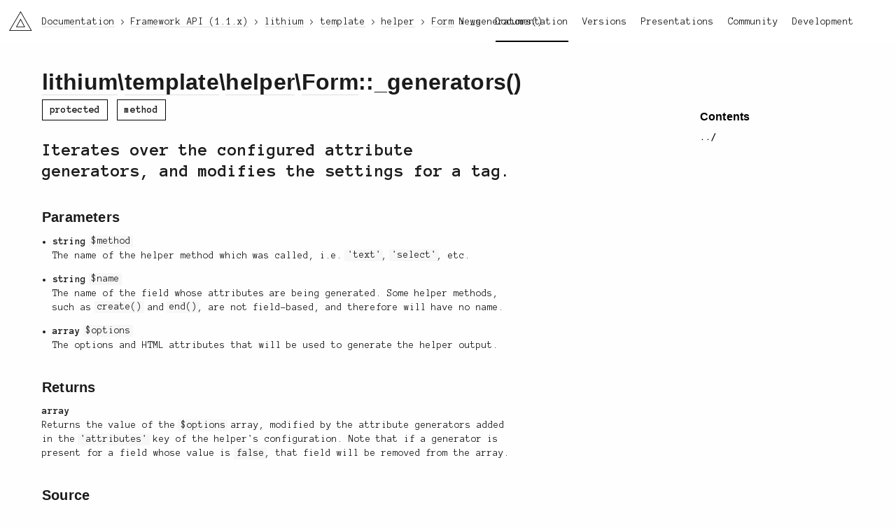

--- FILE ---
content_type: text/html; charset=utf-8
request_url: https://li3.me/docs/api/lithium/1.1.x/lithium/template/helper/Form::_generators()
body_size: 2333
content:
<!doctype html>
<html lang="en">

<!-- Mirrored from li3.me/docs/api/lithium/1.1.x/lithium/template/helper/Form::_generators() by HTTrack Website Copier/3.x [XR&CO'2014], Sun, 07 Dec 2025 01:43:10 GMT -->
<!-- Added by HTTrack --><meta http-equiv="content-type" content="text/html;charset=UTF-8" /><!-- /Added by HTTrack -->
<head>
	<meta charset="UTF-8" />	<title>lithium\template\helper\Form::_generators() – Framework API v1.1.x – Documentation – li3 PHP-Framework</title>
		<link rel="stylesheet" href="/assets/v:__PROJECT_VERSION_BUILD__xyzz/css/reset.css" />
	<link rel="stylesheet" href="https://fonts.googleapis.com/css?family=Anonymous+Pro:400,700,400italic,700italic" />
	<link rel="stylesheet" href="/assets/v:__PROJECT_VERSION_BUILD__xyzz/css/u1m.css" />
	<link rel="stylesheet" href="/assets/v:__PROJECT_VERSION_BUILD__xyzz/css/li3_docs.css" />
	<link rel="stylesheet" href="/assets/v:__PROJECT_VERSION_BUILD__xyzz/css/highlight.css" />
	
	
	<script src="//cdnjs.cloudflare.com/ajax/libs/require.js/2.1.10/require.min.js"></script>
	<script src="/assets/v:__PROJECT_VERSION_BUILD__xyzz/js/base.js"></script>
	<script src="//cdnjs.cloudflare.com/ajax/libs/prism/0.0.1/prism.min.js"></script>
	
	
	<link rel="icon" href="/assets/ico/site.png">

		<script>
	  (function(i,s,o,g,r,a,m){i['GoogleAnalyticsObject']=r;i[r]=i[r]||function(){
	  (i[r].q=i[r].q||[]).push(arguments)},i[r].l=1*new Date();a=s.createElement(o),
	  m=s.getElementsByTagName(o)[0];a.async=1;a.src=g;m.parentNode.insertBefore(a,m)
	  })(window,document,'script','//www.google-analytics.com/analytics.js','ga');

	  ga('create', 'UA-11048416-4', 'auto');
	  ga('send', 'pageview');
	</script>
	</head>
<body class="layout-default li3-docs">
		<div id="container">
			<header class="main">
	<div class="left">
		<h1><a href="/" class="li3-logo">li3</a></h1>
	</div>
	<div class="right">
		<nav class="main-nav"><a href="http://news.li3.me">News</a><a href="/docs" class="active">Documentation</a><a href="/versions">Versions</a><a href="/present">Presentations</a><a href="/support">Community</a><a href="/development">Development</a></nav>	</div>
</header>							<nav class="crumbs">
	<ul itemscope itemtype="http://schema.org/BreadcrumbList">
			<li itemprop="itemListElement" itemscope itemtype="http://schema.org/ListItem">
			<meta itemprop="position" content="1" />
							<a href="/docs" itemscope itemprop="item" itemtype="http://schema.org/Thing"><span itemprop="name">Documentation</span></a>
					</li>
			<li itemprop="itemListElement" itemscope itemtype="http://schema.org/ListItem">
			<meta itemprop="position" content="2" />
							<a href="/docs/api/lithium/1.1.x/lithium" itemscope itemprop="item" itemtype="http://schema.org/Thing"><span itemprop="name">Framework API (1.1.x)</span></a>
					</li>
			<li itemprop="itemListElement" itemscope itemtype="http://schema.org/ListItem">
			<meta itemprop="position" content="3" />
							<a href="/docs/api/lithium/1.1.x/lithium" itemscope itemprop="item" itemtype="http://schema.org/Thing"><span itemprop="name">lithium</span></a>
					</li>
			<li itemprop="itemListElement" itemscope itemtype="http://schema.org/ListItem">
			<meta itemprop="position" content="4" />
							<a href="/docs/api/lithium/1.1.x/lithium/template" itemscope itemprop="item" itemtype="http://schema.org/Thing"><span itemprop="name">template</span></a>
					</li>
			<li itemprop="itemListElement" itemscope itemtype="http://schema.org/ListItem">
			<meta itemprop="position" content="5" />
							<a href="/docs/api/lithium/1.1.x/lithium/template/helper" itemscope itemprop="item" itemtype="http://schema.org/Thing"><span itemprop="name">helper</span></a>
					</li>
			<li itemprop="itemListElement" itemscope itemtype="http://schema.org/ListItem">
			<meta itemprop="position" content="6" />
							<a href="/docs/api/lithium/1.1.x/lithium/template/helper/Form" itemscope itemprop="item" itemtype="http://schema.org/Thing"><span itemprop="name">Form</span></a>
					</li>
			<li itemprop="itemListElement" itemscope itemtype="http://schema.org/ListItem">
			<meta itemprop="position" content="7" />
							<span itemscope itemprop="item" itemtype="http://schema.org/Thing">
					<span itemprop="name">_generators()</span>
				</span>
					</li>
		</ul>
</nav>						<div id="content">
				<article class="apis-view has-aside-right">

	<nav class="aside aside-right">
			<h3 class="h-gamma">Contents</h3>
		<ul>
			<li class="nav-up"><a href="/docs/api/lithium/1.1.x/lithium/template/helper/Form" rel="up">../</a>		</ul>
	
													
										</nav>
	<div class="body">
			<h1 class="h-alpha">
		<a href="/docs/api/lithium/1.1.x/lithium" class="symbol-segment">lithium</a>\<a href="/docs/api/lithium/1.1.x/lithium/template" class="symbol-segment">template</a>\<a href="/docs/api/lithium/1.1.x/lithium/template/helper" class="symbol-segment">helper</a>\<a href="/docs/api/lithium/1.1.x/lithium/template/helper/Form" class="symbol-segment">Form</a>::_generators()		</h1>

		<section class="under">
															<div class="tags">
													<span class="tag protected">protected</span>
												<span class="tag">method</span>
			</div>
		</section>

					
			<section>
									<div class="summary">
						<p>Iterates over the configured attribute generators, and modifies the settings for a tag.</p>
					</div>
				
							</section>

						<section id="params">
				<h3 class="h-beta">Parameters</h3>
				<ul class="parameters">
											<li>
							<span class="type">string</span>
							<code class="name">$method</code>
															<span class="parameter">
									<p>The name of the helper method which was called, i.e. <code>'text'</code>,
<code>'select'</code>, etc.</p>
								</span>
													</li>
											<li>
							<span class="type">string</span>
							<code class="name">$name</code>
															<span class="parameter">
									<p>The name of the field whose attributes are being generated. Some helper
methods, such as <code>create()</code> and <code>end()</code>, are not field-based, and therefore
will have no name.</p>
								</span>
													</li>
											<li>
							<span class="type">array</span>
							<code class="name">$options</code>
															<span class="parameter">
									<p>The options and HTML attributes that will be used to generate the
helper output.</p>
								</span>
													</li>
									</ul>
			</section>
			
						<section id="return">
				<h3 class="h-beta">Returns</h3>
				<span class="type">array</span>
									<span class="return">
						<p>Returns the value of the <code>$options</code> array, modified by the attribute generators
added in the <code>'attributes'</code> key of the helper's configuration. Note that if a
generator is present for a field whose value is <code>false</code>, that field will be removed
from the array.</p>
					</span>
							</section>
			
			
			
			
			
						<section id="source" class="section">
				<h3 class="h-beta">Source</h3>
				<div id="source" class="source-display">
					<div class="source-wrapper">
						<pre class="source-code"><code class="language-php">	protected function _generators($method, $name, $options) {
		foreach ($this-&gt;_config[&#039;attributes&#039;] as $key =&gt; $generator) {
			if ($key === &#039;name&#039;) {
				continue;
			}
			if ($generator &amp;&amp; !isset($options[$key])) {
				if (($attr = $generator($method, $name, $options)) !== null) {
					$options[$key] = $attr;
				}
				continue;
			}
			if ($generator &amp;&amp; $options[$key] === false) {
				unset($options[$key]);
			}
		}
		return $options;
	}</code></pre>
					</div>
				</div>
			</section>
							</div>
	</article>			</div>
		</div>
		<footer class="main">
	<div class="area"></div>
	<div class="area"></div>
	<div class="area"></div>
	<div class="area"></div>

	<div class="social">
		<a href="https://github.com/unionofrad" target="new">GitHub</a>		<span class="separator">/</span>
		<a href="https://twitter.com/unionofrad" target="new">Twitter</a>		<span class="separator">/</span>
		<a href="http://www.reddit.com/r/li3" target="new">Reddit</a>		<span class="separator">/</span>
		<a href="https://stackoverflow.com/questions/tagged/lithium" target="new">Stack Overflow</a>	</div>
	<div class="testimonial">
		<img src="/assets/v:__PROJECT_VERSION_BUILD__xyzz/img/testimonials/3.png" alt="Testimonial Image" />		<p>I don't look at it directly<br />
out of respect.</p>
	</div>
	<div class="copyright">
		Pretty much everything is (c) 2009-2025 and beyond, the <a href="http://unionofrad.org">Union of RAD</a>.	</div>
</footer>	</body>
</body>

<!-- Mirrored from li3.me/docs/api/lithium/1.1.x/lithium/template/helper/Form::_generators() by HTTrack Website Copier/3.x [XR&CO'2014], Sun, 07 Dec 2025 01:43:10 GMT -->
</html>


--- FILE ---
content_type: text/css; charset=utf-8
request_url: https://li3.me/assets/v:__PROJECT_VERSION_BUILD__xyzz/css/u1m.css
body_size: 5340
content:
@charset "UTF-8";
/*!
  Lithium - Base Styles for the Lithium Universe

  Copyright (c) 2014 Union of RAD - All rights reserved.

  The code is distributed under the terms of the BSD 3-clause
  License. For the full license text see the LICENSE file.
*/

/* Basics
---------------------------------------------------------------- */
body {
  font-size: 14px;
  font-family: 'Anonymous Pro', sans-serif;
  word-spacing: -.02em;

  /* Regression in Chromium 40 that causes tabs to be removed. Disable rendering optimization
     until Chromium 40 is fixed. */
  /* text-rendering: optimizeLegibility; */
  -moz-text-rendering: optimizeLegibility;

  -moz-font-feature-settings: "liga" 1, "kern" 1;
  font-feature-settings: "liga" 1, "kern" 1;
  -webkit-font-smoothing: antialiased;
  -moz-osx-font-smoothing: grayscale;
  -webkit-text-size-adjust: none;
  text-size-adjust: none;

  line-height: 1.45;

  color: #1b1b1b;
  background-color: #fefeff;
}

* {
  box-sizing: border-box;
}

.hide {
  display: none;
}

.hyphenate {
  hyphens: auto;
}
.balance-text {
  transition: opacity .05s;
}
.balance-text:not(.balanced) {
  opacity: 0;
}

.cleafix:before,
.clearfix:after {
    content: " ";
    display: table;
}
.clearfix:after {
    clear: both;
}

.use-section-spacing section + section {
  margin-top: 60px;
}

blockquote {
  margin-left: 0;
  font-style: italic;
}

p + .credit,
img + .credit {
  opacity: .7;
  text-align: right;
  font-size: 11px;
  margin-top: -20px;
  margin-bottom: 30px;
}

/* Layout
---------------------------------------------------------------- */
#content {
  min-height: 100vh;
  padding: 80px 60px 150px 60px;
}
#content > article {
  max-width: 680px;
}
#content > article.fullwidth {
  max-width: none;
}

/* Lists
---------------------------------------------------------------- */
ol {
  padding-left: 1.5em;
  list-style-type: upper-roman;
}
ul {
  padding-left: 1.1em;
}
ul ol {
  margin-top: .5em;
  margin-bottom: 1em;
  padding-left: 3em;
}
li {
  margin-bottom: .5em;
}
code, pre {
 font-family: 'Anonymous Pro', sans-serif;
}
pre {
  width: 100%;
}

/* Section Separator
---------------------------------------------------------------- */
.section-separator {
  margin: 80px auto;
  height: 2px;
  width: 100px;
  border: none;
  -webkit-backface-visibility: hidden;
  background-color: #e6e6e6;
}
.section-separator.lightblue {
  background-color: #2F99A1;
}
.section-separator.darkblue {
  background-color: #180274;
}
.section-separator.red {
  background-color: #CB0532;
}

/* Headlines / Text
---------------------------------------------------------------- */
h1, h2, h3, h4 {
  font-family: "Helvetica Neue", Helvetica, Arial, sans-serif;
  font-size: 16px;
  margin: 0;
  line-height: 1;
}

.news .body h1,
.news .body h2,
.news .body h3,
.news .body h4,
.news .body h5,
.li3-docs #content h1,
.li3-docs #content h2,
.li3-docs #content h3,
.li3-docs #content h4,
.li3-docs #content h5,
.h-alpha,
.h-beta,
.h-gamma,
.h-delta,
.h-epsilon {
  letter-spacing: .01em; /* Works only for Firfox. */
  font-family: "Helvetica Neue", Helvetica, Arial, sans-serif;
  font-weight: bolder;
}

.news .body h1,
.li3-docs #content h1,
.h-alpha {
  line-height: 1.05;
  margin: 0.67em 0;
  font-size: 32px;
}
.news .body h2,
.li3-docs #content h2,
.h-beta {
  line-height: 1.05;
  font-size: 20px;
  margin: 0.67em 0;
}
.news .body h3,
.li3-docs #content h3,
.h-gamma {
  margin: 0.67em 0;
}
.news .body h4,
.li3-docs #content h4,
.h-delta {
  font-size: 14px;
}
.news .body h5,
.li3-docs #content h5,
.h-epsilon {
  font-size: 14px;
  font-weight: normal;
}

.t-red {
  color: #CB0532;
}
.t-lightblue {
  color: #2F99A1;
}
.t-darkblue {
  color: #180274;
}

.t-fancy {
  background: -webkit-linear-gradient(20deg, #CB0532 50%, #2F99A1, #180274);
  -webkit-background-clip: text;
  -webkit-text-fill-color: transparent;
}
a.t-fancy {
  display: inline-block;
}
a.t-fancy:hover {
  color: #111;
  background: transparent;
  -webkit-text-fill-color: #111;
}

/* Hyperlinks
---------------------------------------------------------------- */
a {
  color: #1b1b1b;
  text-decoration: none;
}
/* h3 a, */
.site .post-item .read-more,
.li3-docs .apis-view .symbol-segment,
.li3-docs .apis-view .extends__symbol,
.li3-docs ul a,
.li3-docs .note a,
.crumbs a,
footer.main a,
#content p a {
  border-bottom: 1px solid #dedede;
}

/* h3 a:hover, */
.site .post-item .read-more:hover,
.li3-docs ul a:hover,
.li3-docs .apis-view .symbol-segment:hover,
.li3-docs .apis-view .extends__symbol:hover,
.li3-docs .note a:hover,
.crumbs a:hover,
footer.main a:hover,
#content p a:hover {
  border-color: #1b1b1b;
}
#content .aside a {
  border: none;
}

/* headline link */
.headline-nav {
  display: inline-block;
}
.headline-nav a {
  font-size: 14px;
  font-weight: normal;
  margin-left: 5px;
}

/* Header
---------------------------------------------------------------- */
.main-nav a {
  text-decoration: none;
  padding-bottom: 20px;
  margin-left: 20px;
  border-bottom: 2px solid transparent;
}
.main-nav a.active,
.main-nav a:hover {
  border-color: black;
}
header.main .main-nav {
  line-height: 3;
}
header.main {
  z-index: 100;
  position: fixed;
  min-width: 1100px;
  top: 0;
  left: 0;
  width: 100%;
  height: 60px;
  background: white;
  padding: 10px 60px 10px 10px;
}
header.main > .left h1 {
  height: auto;
  line-height: 1;
  margin: 0;
}
header.main .li3-logo {
  position: relative;
  top: 6px;
  left: 3px;

  overflow: hidden;
  color: transparent;

  width: 33px;
  height: 28px;
  background-size: auto 28px;
  /* background-image: url(../img/li3_logo.png); */
  background-image: url([data-uri]);
  background-repeat: no-repeat;
  display: inline-block;
}
header.main .li3-logo:hover {
  background-position: -33px 0;
}
header.main .left {
  float: left;
}
header.main .right {
  float: right;
}

/* Footer
---------------------------------------------------------------- */
footer.main {
  overflow: hidden;
  background: white;
  padding-top: 10px;
  width: 100%;
}
footer.main .separator {
  margin: 0 5px;
  opacity: .5;
}

footer.main .social,
footer.main .testimonial,
footer.main .copyright {
  position: absolute;
  z-index: 10;
}

footer.main .area {
  top: 0;
  position: absolute;
  width: 200%;
  height: 200%;
}
footer.main .area:nth-of-type(1) {
  z-index: 6;
  background-image: url(../img/bg2.png);
  transform: rotate(210deg);
  background-color: #2F99A1;
}
footer.main .area:nth-of-type(2) {
  display: none;
  background-image: url(../img/bg2dark.png);
  transform: rotate(45deg);
  z-index: 5;
  left: -55%;
  background-color: #180274;
  height: 100%;
}
footer.main .area:nth-of-type(3) {
  background-image: url(../img/bg2.png);
  transform: rotate(15deg);
  z-index: 4;
  background-color: #CB0532;
}

footer.main .copyright {
  bottom: 20px;
  right: 30px;
  background: white;
  padding: 10px 15px;
}

footer.main .social {
  top: 20px;
  right: 30px;
  background: white;
  padding: 10px 15px;
}

footer.main .testimonial {
  bottom: 0;
}
footer.main .testimonial p {
  background: white;
  padding: 10px 15px;
  margin-left: 10px;
  vertical-align: bottom;
  float: left;
}
footer.main .testimonial img {
  float: left;
}

/* Sticky sticky Footer
---------------------------------------------------------------- */
html {
  position: relative;
  min-height: 100%;
  min-width: 1100px;
}
body {
  margin: 0 0 200px; /* bottom = footer height */
}
footer.main {
  position: absolute;
  left: 0;
  bottom: 0;
  height: 200px;
}

/* Forms
---------------------------------------------------------------- */
input,
textarea {
  color: #1b1b1b;
  background: transparent;
  border: 1px solid #1b1b1b;
  padding: .5em;
}
textarea:focus,
input:focus {
  background: white;
  color: #000;
  outline: none; /* Disable auto glow for webkit. */
}
form label {
  display: block;
  margin-bottom: .25em;
}
form input,
form textarea {
  margin-bottom: 1em;
}
input,
textarea {
  width: 100%;
}
form button[type="submit"] {
  margin-top: 1em;
}

/* Buttons
---------------------------------------------------------------- */
a.button {
  text-decoration: none;
}

button,
.button {
  font-family: Helvetica, Arial, sans-serif;
  text-align: center;
  display: inline-block;
  padding: 9px 18px 7px 18px;
  color: #1b1b1b;
  background: white;
  transition: all .15s;
  background-image: url(../img/bg2.png);
}
button:hover,
.button:hover {
  color: white;
  background-color: #180274;
  background-image: url(../img/bg2dark.png);
}
button.small,
.button.small {
  font-size: 14px;
  padding: 5px 8px 5px 8px;
}
button.large,
.button.large {
  border-width: 2px;
  font-size: 18px;
  font-weight: bold;
  line-height: 1;
  padding: 14px 20px 12px 20px;
}
.button.icon {
  position: relative;
  padding-left: 45px;
}
.button.icon:before {
  content: "";
  position: absolute;
  top: 6px;
  left: 8px;
  display: inline-block;
  overflow: hidden;
  width: 32px;
  height: 32px;
}
.button.icon:hover:before {
  background-position: right;
}

/* Aside Navigation
---------------------------------------------------------------- */
.aside {
  transition: top .5s;
  width: 220px;
  padding-bottom: 100px;
}
.aside,
.aside a {
  color: black;
}
.aside > ul {
  padding-left: 0;
}
.aside ul {
  list-style: none;
  margin-top: .5em;
}
.aside a {
  text-decoration: none;
  text-overflow: ellipsis;
  overflow: hidden;
  display: block;
}
.aside a:hover,
.aside .active {
  font-weight: bold;
}
.aside .active:before {
  content: "> ";
}
.has-aside-right {
  margin-right: 300px;
}
.has-aside-left {
  margin-left: 300px;
}
.aside-sticky-wrapper,
.aside {
  position: absolute;
  top: 10.5em;
}
.li3-docs .aside {
  top: 8.5em;
}
.aside-right-sticky-wrapper,
.aside-right {
  right: 60px;
}
.aside-left-sticky-wrapper,
.aside-left {
  left: 60px;
}
.aside-sticky-wrapper .aside-right {
  position: relative;
  right: 0;
  top: 0;
}
.aside-right.stuck {
  position: fixed;
  top: 5em;
  right: 60px;
}

/* Docked Crumbs Navigation
---------------------------------------------------------------- */
.crumbs {
  z-index: 101;
  position: fixed;
  top: 21px;
  margin-left: 60px;
}
.crumbs ul, .crumbs li {
  padding: 0;
  display: inline;
}
.crumbs li + li:before {
  content: ">"
}

/* Error Pages
---------------------------------------------------------------- */
.error ul {
  margin-top: 1em;
  list-style: none;
  padding: 0;
}
.error li {
  margin: .25em 0;
}
.error .message {
	margin: 1em 0;
}

.error .try li:before    { content: "➜ "; }
.error .reason li:before { content: "✖ "; }

/* Tables
---------------------------------------------------------------- */
table {
  width: 100%;
  text-align: left;
  margin-top: 1.5em;
  margin-bottom: 2em;
}
td {
  vertical-align: top;
}
tr {
  border-bottom: 1px solid #e8e8e8;
}
tbody tr:last-child {
  border-bottom: none;
}
table td:first-child {
  padding-left: 10px;
}
table td:last-child {
  padding-right: 10px;
}

/* Jumpboxes
---------------------------------------------------------------- */
.jumpboxes {
  display: flex;
  flex-wrap: wrap;
}
.jumpbox {
  display: inline-block;
  position: relative;
  height: auto;
  color: white;
  max-width: 400px;
  width: 100%;
  margin-right: 40px;
  margin-bottom: 60px;
}
.jumpbox__title,
.jumpbox__version {
  font-family: "Helvetica Neue", Helvetica, Arial, sans-serif;
  letter-spacing: .05em;
  font-size: 30px;
  font-weight: bold;
}
.jumpbox__title {
  background-color: #180274;
  background-image: url(../img/bg2dark.png);
  padding: 20px;
  min-height: 140px;
}
.jumpbox__description:not(:empty) {
  padding: 20px;
  background: white;
  color: black;
}
.jumpbox__version {
  display: block;
  color: white;
  text-align: right;
  padding: 10px 20px;
  background-color: #2060AD;
  background-image: url(../img/bg2.png);
}
.jumpbox__version:hover {
  background-color: #2F99A1;
}

--- FILE ---
content_type: text/plain
request_url: https://www.google-analytics.com/j/collect?v=1&_v=j102&a=320750605&t=pageview&_s=1&dl=https%3A%2F%2Fli3.me%2Fdocs%2Fapi%2Flithium%2F1.1.x%2Flithium%2Ftemplate%2Fhelper%2FForm%3A%3A_generators()&ul=en-us%40posix&dt=lithium%5Ctemplate%5Chelper%5CForm%3A%3A_generators()%20%E2%80%93%20Framework%20API%20v1.1.x%20%E2%80%93%20Documentation%20%E2%80%93%20li3%20PHP-Framework&sr=1280x720&vp=1280x720&_u=IEBAAEABAAAAACAAI~&jid=755041615&gjid=89671287&cid=72200492.1768875786&tid=UA-11048416-4&_gid=294675402.1768875786&_r=1&_slc=1&z=1945490124
body_size: -448
content:
2,cG-14G8HZ0R1K